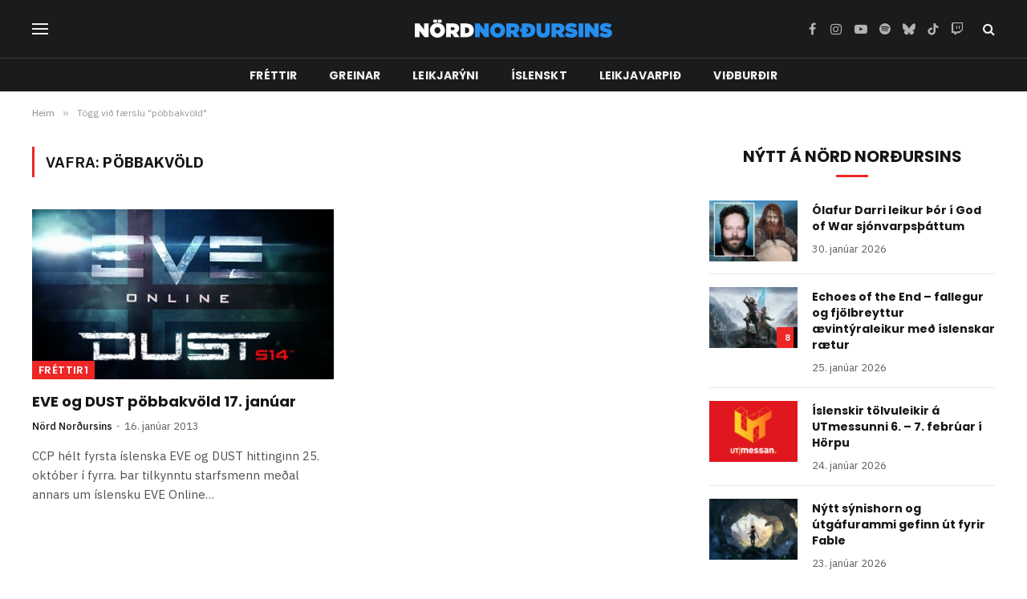

--- FILE ---
content_type: text/html; charset=UTF-8
request_url: https://nordnordursins.is/tag/pobbakvold/
body_size: 13947
content:
<!DOCTYPE html>
<html lang="is" prefix="og: http://ogp.me/ns# fb: http://ogp.me/ns/fb#" class="s-light site-s-light">

<head>

	<meta charset="UTF-8" />
	<meta name="viewport" content="width=device-width, initial-scale=1" />
	<title>pöbbakvöld &#8211; Nörd Norðursins</title><link rel="preload" as="font" href="https://nordnordursins.is/wp-content/themes/smart-mag/css/icons/fonts/ts-icons.woff2?v3.2" type="font/woff2" crossorigin="anonymous" />
<meta name='robots' content='max-image-preview:large' />
<link rel='dns-prefetch' href='//fonts.googleapis.com' />
<link rel="alternate" type="application/rss+xml" title="Nörd Norðursins &raquo; Straumur" href="https://nordnordursins.is/feed/" />
<link rel="alternate" type="application/rss+xml" title="Nörd Norðursins &raquo; Straumur athugasemda" href="https://nordnordursins.is/comments/feed/" />
<link rel="alternate" type="application/rss+xml" title="Nörd Norðursins &raquo; pöbbakvöld Straumur merkja" href="https://nordnordursins.is/tag/pobbakvold/feed/" />
<style id='wp-img-auto-sizes-contain-inline-css' type='text/css'>
img:is([sizes=auto i],[sizes^="auto," i]){contain-intrinsic-size:3000px 1500px}
/*# sourceURL=wp-img-auto-sizes-contain-inline-css */
</style>

<style id='wp-emoji-styles-inline-css' type='text/css'>

	img.wp-smiley, img.emoji {
		display: inline !important;
		border: none !important;
		box-shadow: none !important;
		height: 1em !important;
		width: 1em !important;
		margin: 0 0.07em !important;
		vertical-align: -0.1em !important;
		background: none !important;
		padding: 0 !important;
	}
/*# sourceURL=wp-emoji-styles-inline-css */
</style>
<link rel='stylesheet' id='wp-block-library-css' href='https://nordnordursins.is/wp-includes/css/dist/block-library/style.min.css?ver=6.9' type='text/css' media='all' />
<style id='classic-theme-styles-inline-css' type='text/css'>
/*! This file is auto-generated */
.wp-block-button__link{color:#fff;background-color:#32373c;border-radius:9999px;box-shadow:none;text-decoration:none;padding:calc(.667em + 2px) calc(1.333em + 2px);font-size:1.125em}.wp-block-file__button{background:#32373c;color:#fff;text-decoration:none}
/*# sourceURL=/wp-includes/css/classic-themes.min.css */
</style>
<style id='global-styles-inline-css' type='text/css'>
:root{--wp--preset--aspect-ratio--square: 1;--wp--preset--aspect-ratio--4-3: 4/3;--wp--preset--aspect-ratio--3-4: 3/4;--wp--preset--aspect-ratio--3-2: 3/2;--wp--preset--aspect-ratio--2-3: 2/3;--wp--preset--aspect-ratio--16-9: 16/9;--wp--preset--aspect-ratio--9-16: 9/16;--wp--preset--color--black: #000000;--wp--preset--color--cyan-bluish-gray: #abb8c3;--wp--preset--color--white: #ffffff;--wp--preset--color--pale-pink: #f78da7;--wp--preset--color--vivid-red: #cf2e2e;--wp--preset--color--luminous-vivid-orange: #ff6900;--wp--preset--color--luminous-vivid-amber: #fcb900;--wp--preset--color--light-green-cyan: #7bdcb5;--wp--preset--color--vivid-green-cyan: #00d084;--wp--preset--color--pale-cyan-blue: #8ed1fc;--wp--preset--color--vivid-cyan-blue: #0693e3;--wp--preset--color--vivid-purple: #9b51e0;--wp--preset--gradient--vivid-cyan-blue-to-vivid-purple: linear-gradient(135deg,rgb(6,147,227) 0%,rgb(155,81,224) 100%);--wp--preset--gradient--light-green-cyan-to-vivid-green-cyan: linear-gradient(135deg,rgb(122,220,180) 0%,rgb(0,208,130) 100%);--wp--preset--gradient--luminous-vivid-amber-to-luminous-vivid-orange: linear-gradient(135deg,rgb(252,185,0) 0%,rgb(255,105,0) 100%);--wp--preset--gradient--luminous-vivid-orange-to-vivid-red: linear-gradient(135deg,rgb(255,105,0) 0%,rgb(207,46,46) 100%);--wp--preset--gradient--very-light-gray-to-cyan-bluish-gray: linear-gradient(135deg,rgb(238,238,238) 0%,rgb(169,184,195) 100%);--wp--preset--gradient--cool-to-warm-spectrum: linear-gradient(135deg,rgb(74,234,220) 0%,rgb(151,120,209) 20%,rgb(207,42,186) 40%,rgb(238,44,130) 60%,rgb(251,105,98) 80%,rgb(254,248,76) 100%);--wp--preset--gradient--blush-light-purple: linear-gradient(135deg,rgb(255,206,236) 0%,rgb(152,150,240) 100%);--wp--preset--gradient--blush-bordeaux: linear-gradient(135deg,rgb(254,205,165) 0%,rgb(254,45,45) 50%,rgb(107,0,62) 100%);--wp--preset--gradient--luminous-dusk: linear-gradient(135deg,rgb(255,203,112) 0%,rgb(199,81,192) 50%,rgb(65,88,208) 100%);--wp--preset--gradient--pale-ocean: linear-gradient(135deg,rgb(255,245,203) 0%,rgb(182,227,212) 50%,rgb(51,167,181) 100%);--wp--preset--gradient--electric-grass: linear-gradient(135deg,rgb(202,248,128) 0%,rgb(113,206,126) 100%);--wp--preset--gradient--midnight: linear-gradient(135deg,rgb(2,3,129) 0%,rgb(40,116,252) 100%);--wp--preset--font-size--small: 13px;--wp--preset--font-size--medium: 20px;--wp--preset--font-size--large: 36px;--wp--preset--font-size--x-large: 42px;--wp--preset--spacing--20: 0.44rem;--wp--preset--spacing--30: 0.67rem;--wp--preset--spacing--40: 1rem;--wp--preset--spacing--50: 1.5rem;--wp--preset--spacing--60: 2.25rem;--wp--preset--spacing--70: 3.38rem;--wp--preset--spacing--80: 5.06rem;--wp--preset--shadow--natural: 6px 6px 9px rgba(0, 0, 0, 0.2);--wp--preset--shadow--deep: 12px 12px 50px rgba(0, 0, 0, 0.4);--wp--preset--shadow--sharp: 6px 6px 0px rgba(0, 0, 0, 0.2);--wp--preset--shadow--outlined: 6px 6px 0px -3px rgb(255, 255, 255), 6px 6px rgb(0, 0, 0);--wp--preset--shadow--crisp: 6px 6px 0px rgb(0, 0, 0);}:where(.is-layout-flex){gap: 0.5em;}:where(.is-layout-grid){gap: 0.5em;}body .is-layout-flex{display: flex;}.is-layout-flex{flex-wrap: wrap;align-items: center;}.is-layout-flex > :is(*, div){margin: 0;}body .is-layout-grid{display: grid;}.is-layout-grid > :is(*, div){margin: 0;}:where(.wp-block-columns.is-layout-flex){gap: 2em;}:where(.wp-block-columns.is-layout-grid){gap: 2em;}:where(.wp-block-post-template.is-layout-flex){gap: 1.25em;}:where(.wp-block-post-template.is-layout-grid){gap: 1.25em;}.has-black-color{color: var(--wp--preset--color--black) !important;}.has-cyan-bluish-gray-color{color: var(--wp--preset--color--cyan-bluish-gray) !important;}.has-white-color{color: var(--wp--preset--color--white) !important;}.has-pale-pink-color{color: var(--wp--preset--color--pale-pink) !important;}.has-vivid-red-color{color: var(--wp--preset--color--vivid-red) !important;}.has-luminous-vivid-orange-color{color: var(--wp--preset--color--luminous-vivid-orange) !important;}.has-luminous-vivid-amber-color{color: var(--wp--preset--color--luminous-vivid-amber) !important;}.has-light-green-cyan-color{color: var(--wp--preset--color--light-green-cyan) !important;}.has-vivid-green-cyan-color{color: var(--wp--preset--color--vivid-green-cyan) !important;}.has-pale-cyan-blue-color{color: var(--wp--preset--color--pale-cyan-blue) !important;}.has-vivid-cyan-blue-color{color: var(--wp--preset--color--vivid-cyan-blue) !important;}.has-vivid-purple-color{color: var(--wp--preset--color--vivid-purple) !important;}.has-black-background-color{background-color: var(--wp--preset--color--black) !important;}.has-cyan-bluish-gray-background-color{background-color: var(--wp--preset--color--cyan-bluish-gray) !important;}.has-white-background-color{background-color: var(--wp--preset--color--white) !important;}.has-pale-pink-background-color{background-color: var(--wp--preset--color--pale-pink) !important;}.has-vivid-red-background-color{background-color: var(--wp--preset--color--vivid-red) !important;}.has-luminous-vivid-orange-background-color{background-color: var(--wp--preset--color--luminous-vivid-orange) !important;}.has-luminous-vivid-amber-background-color{background-color: var(--wp--preset--color--luminous-vivid-amber) !important;}.has-light-green-cyan-background-color{background-color: var(--wp--preset--color--light-green-cyan) !important;}.has-vivid-green-cyan-background-color{background-color: var(--wp--preset--color--vivid-green-cyan) !important;}.has-pale-cyan-blue-background-color{background-color: var(--wp--preset--color--pale-cyan-blue) !important;}.has-vivid-cyan-blue-background-color{background-color: var(--wp--preset--color--vivid-cyan-blue) !important;}.has-vivid-purple-background-color{background-color: var(--wp--preset--color--vivid-purple) !important;}.has-black-border-color{border-color: var(--wp--preset--color--black) !important;}.has-cyan-bluish-gray-border-color{border-color: var(--wp--preset--color--cyan-bluish-gray) !important;}.has-white-border-color{border-color: var(--wp--preset--color--white) !important;}.has-pale-pink-border-color{border-color: var(--wp--preset--color--pale-pink) !important;}.has-vivid-red-border-color{border-color: var(--wp--preset--color--vivid-red) !important;}.has-luminous-vivid-orange-border-color{border-color: var(--wp--preset--color--luminous-vivid-orange) !important;}.has-luminous-vivid-amber-border-color{border-color: var(--wp--preset--color--luminous-vivid-amber) !important;}.has-light-green-cyan-border-color{border-color: var(--wp--preset--color--light-green-cyan) !important;}.has-vivid-green-cyan-border-color{border-color: var(--wp--preset--color--vivid-green-cyan) !important;}.has-pale-cyan-blue-border-color{border-color: var(--wp--preset--color--pale-cyan-blue) !important;}.has-vivid-cyan-blue-border-color{border-color: var(--wp--preset--color--vivid-cyan-blue) !important;}.has-vivid-purple-border-color{border-color: var(--wp--preset--color--vivid-purple) !important;}.has-vivid-cyan-blue-to-vivid-purple-gradient-background{background: var(--wp--preset--gradient--vivid-cyan-blue-to-vivid-purple) !important;}.has-light-green-cyan-to-vivid-green-cyan-gradient-background{background: var(--wp--preset--gradient--light-green-cyan-to-vivid-green-cyan) !important;}.has-luminous-vivid-amber-to-luminous-vivid-orange-gradient-background{background: var(--wp--preset--gradient--luminous-vivid-amber-to-luminous-vivid-orange) !important;}.has-luminous-vivid-orange-to-vivid-red-gradient-background{background: var(--wp--preset--gradient--luminous-vivid-orange-to-vivid-red) !important;}.has-very-light-gray-to-cyan-bluish-gray-gradient-background{background: var(--wp--preset--gradient--very-light-gray-to-cyan-bluish-gray) !important;}.has-cool-to-warm-spectrum-gradient-background{background: var(--wp--preset--gradient--cool-to-warm-spectrum) !important;}.has-blush-light-purple-gradient-background{background: var(--wp--preset--gradient--blush-light-purple) !important;}.has-blush-bordeaux-gradient-background{background: var(--wp--preset--gradient--blush-bordeaux) !important;}.has-luminous-dusk-gradient-background{background: var(--wp--preset--gradient--luminous-dusk) !important;}.has-pale-ocean-gradient-background{background: var(--wp--preset--gradient--pale-ocean) !important;}.has-electric-grass-gradient-background{background: var(--wp--preset--gradient--electric-grass) !important;}.has-midnight-gradient-background{background: var(--wp--preset--gradient--midnight) !important;}.has-small-font-size{font-size: var(--wp--preset--font-size--small) !important;}.has-medium-font-size{font-size: var(--wp--preset--font-size--medium) !important;}.has-large-font-size{font-size: var(--wp--preset--font-size--large) !important;}.has-x-large-font-size{font-size: var(--wp--preset--font-size--x-large) !important;}
:where(.wp-block-post-template.is-layout-flex){gap: 1.25em;}:where(.wp-block-post-template.is-layout-grid){gap: 1.25em;}
:where(.wp-block-term-template.is-layout-flex){gap: 1.25em;}:where(.wp-block-term-template.is-layout-grid){gap: 1.25em;}
:where(.wp-block-columns.is-layout-flex){gap: 2em;}:where(.wp-block-columns.is-layout-grid){gap: 2em;}
:root :where(.wp-block-pullquote){font-size: 1.5em;line-height: 1.6;}
/*# sourceURL=global-styles-inline-css */
</style>
<link rel='stylesheet' id='wp-polls-css' href='https://nordnordursins.is/wp-content/plugins/wp-polls/polls-css.css?ver=2.77.3' type='text/css' media='all' />
<style id='wp-polls-inline-css' type='text/css'>
.wp-polls .pollbar {
	margin: 1px;
	font-size: 8px;
	line-height: 10px;
	height: 10px;
	background-image: url('https://nordnordursins.is/wp-content/plugins/wp-polls/images/default_gradient/pollbg.gif');
	border: 1px solid #c8c8c8;
}

/*# sourceURL=wp-polls-inline-css */
</style>
<link rel='stylesheet' id='smartmag-core-css' href='https://nordnordursins.is/wp-content/themes/smart-mag/style.css?ver=10.3.2' type='text/css' media='all' />
<style id='smartmag-core-inline-css' type='text/css'>
:root { --c-main: #ef2626;
--c-main-rgb: 239,38,38;
--text-font: "IBM Plex Sans", system-ui, -apple-system, "Segoe UI", Arial, sans-serif;
--body-font: "IBM Plex Sans", system-ui, -apple-system, "Segoe UI", Arial, sans-serif;
--title-font: "Poppins", system-ui, -apple-system, "Segoe UI", Arial, sans-serif;
--h-font: "Poppins", system-ui, -apple-system, "Segoe UI", Arial, sans-serif;
--text-h-font: var(--h-font);
--title-size-s: 16px;
--title-size-n: 17px;
--title-size-m: 18px;
--title-fw-semi: 700;
--c-post-meta: #5e5e5e; }
.smart-head-main .smart-head-mid { --head-h: 72px; }
.s-dark .smart-head-main .smart-head-mid,
.smart-head-main .s-dark.smart-head-mid { background-color: #1a1b1d; }
.smart-head-main .smart-head-mid { border-top-width: 0px; }
.smart-head-main .smart-head-bot { --head-h: 42px; background-color: #1a1b1d; border-top-width: 1px; }
.s-dark .smart-head-main .smart-head-bot,
.smart-head-main .s-dark.smart-head-bot { border-top-color: #383838; }
.smart-head-main .smart-head-bot { border-bottom-width: 0px; }
.s-dark .smart-head-main .smart-head-bot,
.smart-head-main .s-dark.smart-head-bot { border-bottom-color: #383838; }
.navigation { font-family: "Poppins", system-ui, -apple-system, "Segoe UI", Arial, sans-serif; }
.navigation-main .menu > li > a { font-size: 14px; font-weight: bold; text-transform: uppercase; letter-spacing: .01em; }
.navigation-main .menu > li li a { font-size: 13px; }
.navigation-main { --nav-items-space: 20px; }
.nav-hov-b .menu > li > a:before { border-width: 3px; }
.s-dark .navigation { --c-nav-blip: #bababa; --c-nav-hov-bg: rgba(239,239,239,0); }
.mobile-menu { font-family: "Poppins", system-ui, -apple-system, "Segoe UI", Arial, sans-serif; font-weight: 600; }
.s-dark .smart-head-main .spc-social,
.smart-head-main .s-dark .spc-social { --c-spc-social: #b2b2b2; }
.smart-head-main .spc-social { --spc-social-fs: 16px; --spc-social-space: 5px; }
.smart-head-main .hamburger-icon { --line-weight: 2px; }
.smart-head-main .offcanvas-toggle { --item-mr: 25px; }
.smart-head .ts-button1 { font-weight: bold; line-height: .8; letter-spacing: 0.08em; }
.upper-footer .block-head { --space-below: 35px; --line-weight: 3px; --c-border: #0a0a0a; }
.post-meta .meta-item, .post-meta .text-in { font-size: 13px; }
.post-meta .post-cat > a { font-family: "Poppins", system-ui, -apple-system, "Segoe UI", Arial, sans-serif; font-weight: 600; }
.s-light .block-wrap.s-dark { --c-post-meta: var(--c-contrast-450); }
.s-dark, .s-light .block-wrap.s-dark { --c-post-meta: #e0e0e0; }
.post-meta { --p-meta-sep: "-"; --p-meta-sep-pad: 5px; }
.post-meta .meta-item:before { transform: scale(0.85); }
.cat-labels .category { font-family: "Poppins", system-ui, -apple-system, "Segoe UI", Arial, sans-serif; font-size: 13px; font-weight: 600; font-style: normal; text-transform: uppercase; line-height: 1.8; }
.block-head .heading { font-family: "Poppins", system-ui, -apple-system, "Segoe UI", Arial, sans-serif; }
.block-head-c .heading { font-size: 20px; }
.block-head-c { --line-weight: 3px; }
.block-head-c2 { --line-weight: 3px; }
.block-head-e1 .heading { font-size: 20px; }
.site-s-light .entry-content { color: #212121; }
.s-dark .entry-content { color: #efefef; }
.post-share-float .service { margin-bottom: 6px; font-size: 16px; }
.s-head-large .post-title { font-size: 39px; }
@media (min-width: 941px) and (max-width: 1200px) { .navigation-main .menu > li > a { font-size: calc(10px + (14px - 10px) * .7); } }
@media (max-width: 767px) { .s-head-large .post-title { font-size: 32px; } }


/*# sourceURL=smartmag-core-inline-css */
</style>
<link rel='stylesheet' id='smartmag-magnific-popup-css' href='https://nordnordursins.is/wp-content/themes/smart-mag/css/lightbox.css?ver=10.3.2' type='text/css' media='all' />
<link rel='stylesheet' id='smartmag-icons-css' href='https://nordnordursins.is/wp-content/themes/smart-mag/css/icons/icons.css?ver=10.3.2' type='text/css' media='all' />
<link rel='stylesheet' id='smartmag-gfonts-custom-css' href='https://fonts.googleapis.com/css?family=IBM+Plex+Sans%3A400%2C500%2C600%2C700%7CPoppins%3A400%2C500%2C600%2C700&#038;display=swap' type='text/css' media='all' />
<script type="text/javascript" id="smartmag-lazy-inline-js-after">
/* <![CDATA[ */
/**
 * @copyright ThemeSphere
 * @preserve
 */
var BunyadLazy={};BunyadLazy.load=function(){function a(e,n){var t={};e.dataset.bgset&&e.dataset.sizes?(t.sizes=e.dataset.sizes,t.srcset=e.dataset.bgset):t.src=e.dataset.bgsrc,function(t){var a=t.dataset.ratio;if(0<a){const e=t.parentElement;if(e.classList.contains("media-ratio")){const n=e.style;n.getPropertyValue("--a-ratio")||(n.paddingBottom=100/a+"%")}}}(e);var a,o=document.createElement("img");for(a in o.onload=function(){var t="url('"+(o.currentSrc||o.src)+"')",a=e.style;a.backgroundImage!==t&&requestAnimationFrame(()=>{a.backgroundImage=t,n&&n()}),o.onload=null,o.onerror=null,o=null},o.onerror=o.onload,t)o.setAttribute(a,t[a]);o&&o.complete&&0<o.naturalWidth&&o.onload&&o.onload()}function e(t){t.dataset.loaded||a(t,()=>{document.dispatchEvent(new Event("lazyloaded")),t.dataset.loaded=1})}function n(t){"complete"===document.readyState?t():window.addEventListener("load",t)}return{initEarly:function(){var t,a=()=>{document.querySelectorAll(".img.bg-cover:not(.lazyload)").forEach(e)};"complete"!==document.readyState?(t=setInterval(a,150),n(()=>{a(),clearInterval(t)})):a()},callOnLoad:n,initBgImages:function(t){t&&n(()=>{document.querySelectorAll(".img.bg-cover").forEach(e)})},bgLoad:a}}(),BunyadLazy.load.initEarly();
//# sourceURL=smartmag-lazy-inline-js-after
/* ]]> */
</script>
<script type="text/javascript" src="https://nordnordursins.is/wp-includes/js/jquery/jquery.min.js?ver=3.7.1" id="jquery-core-js"></script>
<script type="text/javascript" src="https://nordnordursins.is/wp-includes/js/jquery/jquery-migrate.min.js?ver=3.4.1" id="jquery-migrate-js"></script>
<link rel="https://api.w.org/" href="https://nordnordursins.is/wp-json/" /><link rel="alternate" title="JSON" type="application/json" href="https://nordnordursins.is/wp-json/wp/v2/tags/2077" /><link rel="EditURI" type="application/rsd+xml" title="RSD" href="https://nordnordursins.is/xmlrpc.php?rsd" />
<meta name="generator" content="WordPress 6.9" />

		<script>
		var BunyadSchemeKey = 'bunyad-scheme';
		(() => {
			const d = document.documentElement;
			const c = d.classList;
			var scheme = localStorage.getItem(BunyadSchemeKey);
			
			if (scheme) {
				d.dataset.origClass = c;
				scheme === 'dark' ? c.remove('s-light', 'site-s-light') : c.remove('s-dark', 'site-s-dark');
				c.add('site-s-' + scheme, 's-' + scheme);
			}
		})();
		</script>
		<meta name="generator" content="Elementor 3.34.2; features: e_font_icon_svg, additional_custom_breakpoints; settings: css_print_method-external, google_font-enabled, font_display-swap">
			<style>
				.e-con.e-parent:nth-of-type(n+4):not(.e-lazyloaded):not(.e-no-lazyload),
				.e-con.e-parent:nth-of-type(n+4):not(.e-lazyloaded):not(.e-no-lazyload) * {
					background-image: none !important;
				}
				@media screen and (max-height: 1024px) {
					.e-con.e-parent:nth-of-type(n+3):not(.e-lazyloaded):not(.e-no-lazyload),
					.e-con.e-parent:nth-of-type(n+3):not(.e-lazyloaded):not(.e-no-lazyload) * {
						background-image: none !important;
					}
				}
				@media screen and (max-height: 640px) {
					.e-con.e-parent:nth-of-type(n+2):not(.e-lazyloaded):not(.e-no-lazyload),
					.e-con.e-parent:nth-of-type(n+2):not(.e-lazyloaded):not(.e-no-lazyload) * {
						background-image: none !important;
					}
				}
			</style>
			<link rel="icon" href="https://nordnordursins.is/wp-content/uploads//2016/03/NordNordursins_logo_blue_favicon_medium.ico" sizes="32x32" />
<link rel="icon" href="https://nordnordursins.is/wp-content/uploads//2016/03/NordNordursins_logo_blue_favicon_medium.ico" sizes="192x192" />
<link rel="apple-touch-icon" href="https://nordnordursins.is/wp-content/uploads//2016/03/NordNordursins_logo_blue_favicon_medium.ico" />
<meta name="msapplication-TileImage" content="https://nordnordursins.is/wp-content/uploads//2016/03/NordNordursins_logo_blue_favicon_medium.ico" />

    <!-- START - Open Graph and Twitter Card Tags 3.3.8 -->
     <!-- Facebook Open Graph -->
      <meta property="og:locale" content="is_IS"/>
      <meta property="og:site_name" content="Nörd Norðursins"/>
      <meta property="og:title" content="pöbbakvöld"/>
      <meta property="og:url" content="https://nordnordursins.is/tag/pobbakvold/"/>
      <meta property="og:type" content="article"/>
      <meta property="og:description" content="pöbbakvöld"/>
     <!-- Google+ / Schema.org -->
     <!-- Twitter Cards -->
      <meta name="twitter:title" content="pöbbakvöld"/>
      <meta name="twitter:url" content="https://nordnordursins.is/tag/pobbakvold/"/>
      <meta name="twitter:description" content="pöbbakvöld"/>
      <meta name="twitter:card" content="summary_large_image"/>
     <!-- SEO -->
     <!-- Misc. tags -->
     <!-- is_tag -->
    <!-- END - Open Graph and Twitter Card Tags 3.3.8 -->
        
    

</head>

<body data-rsssl=1 class="archive tag tag-pobbakvold tag-2077 wp-custom-logo wp-theme-smart-mag right-sidebar has-lb has-lb-sm ts-img-hov-fade layout-normal elementor-default elementor-kit-36555">



<div class="main-wrap">

	
<div class="off-canvas-backdrop"></div>
<div class="mobile-menu-container off-canvas s-dark" id="off-canvas">

	<div class="off-canvas-head">
		<a href="#" class="close">
			<span class="visuallyhidden">Loka valmynd</span>
			<i class="tsi tsi-times"></i>
		</a>

		<div class="ts-logo">
					</div>
	</div>

	<div class="off-canvas-content">

					<ul class="mobile-menu"></ul>
		
		
		
		<div class="spc-social-block spc-social spc-social-b smart-head-social">
		
			
				<a href="https://www.facebook.com/NordNordursins/" class="link service s-facebook" target="_blank" rel="nofollow noopener">
					<i class="icon tsi tsi-facebook"></i>					<span class="visuallyhidden">Facebook</span>
				</a>
									
			
				<a href="https://www.instagram.com/nordnordursins/" class="link service s-instagram" target="_blank" rel="nofollow noopener">
					<i class="icon tsi tsi-instagram"></i>					<span class="visuallyhidden">Instagram</span>
				</a>
									
			
				<a href="https://www.youtube.com/nordnordursins" class="link service s-youtube" target="_blank" rel="nofollow noopener">
					<i class="icon tsi tsi-youtube-play"></i>					<span class="visuallyhidden">YouTube</span>
				</a>
									
			
				<a href="https://open.spotify.com/show/21Uu3QGZwrJXHeM1Vg4HOX?si=a9b0210df3fa4c36" class="link service s-spotify" target="_blank" rel="nofollow noopener">
					<i class="icon tsi tsi-spotify"></i>					<span class="visuallyhidden">Spotify</span>
				</a>
									
			
				<a href="https://www.tiktok.com/@nordnordursins" class="link service s-tiktok" target="_blank" rel="nofollow noopener">
					<i class="icon tsi tsi-tiktok"></i>					<span class="visuallyhidden">TikTok</span>
				</a>
									
			
				<a href="https://m.twitch.tv/nordnordursins/" class="link service s-twitch" target="_blank" rel="nofollow noopener">
					<i class="icon tsi tsi-twitch"></i>					<span class="visuallyhidden">Twitch</span>
				</a>
									
			
		</div>

		
	</div>

</div>
<div class="smart-head smart-head-a smart-head-main" id="smart-head" data-sticky="auto" data-sticky-type="smart" data-sticky-full>
	
	<div class="smart-head-row smart-head-mid smart-head-row-3 s-dark smart-head-row-full">

		<div class="inner wrap">

							
				<div class="items items-left ">
				
<button class="offcanvas-toggle has-icon" type="button" aria-label="Valmynd">
	<span class="hamburger-icon hamburger-icon-b">
		<span class="inner"></span>
	</span>
</button>				</div>

							
				<div class="items items-center ">
					<a href="https://nordnordursins.is/" title="Nörd Norðursins" rel="home" class="logo-link ts-logo logo-is-image">
		<span>
			
				
					<img src="https://nordnordursins.is/wp-content/uploads//2016/03/NordNordursins_logo_blue_SMALL.png" class="logo-image" alt="Nörd Norðursins" width="250" height="26"/>
									 
					</span>
	</a>				</div>

							
				<div class="items items-right ">
				
		<div class="spc-social-block spc-social spc-social-a smart-head-social">
		
			
				<a href="https://www.facebook.com/NordNordursins/" class="link service s-facebook" target="_blank" rel="nofollow noopener">
					<i class="icon tsi tsi-facebook"></i>					<span class="visuallyhidden">Facebook</span>
				</a>
									
			
				<a href="https://www.instagram.com/nordnordursins/" class="link service s-instagram" target="_blank" rel="nofollow noopener">
					<i class="icon tsi tsi-instagram"></i>					<span class="visuallyhidden">Instagram</span>
				</a>
									
			
				<a href="https://www.youtube.com/nordnordursins" class="link service s-youtube" target="_blank" rel="nofollow noopener">
					<i class="icon tsi tsi-youtube-play"></i>					<span class="visuallyhidden">YouTube</span>
				</a>
									
			
				<a href="https://open.spotify.com/show/21Uu3QGZwrJXHeM1Vg4HOX?si=a9b0210df3fa4c36" class="link service s-spotify" target="_blank" rel="nofollow noopener">
					<i class="icon tsi tsi-spotify"></i>					<span class="visuallyhidden">Spotify</span>
				</a>
									
			
				<a href="http://nordnordursins.bsky.social" class="link service s-bluesky" target="_blank" rel="nofollow noopener">
					<i class="icon tsi tsi-bluesky"></i>					<span class="visuallyhidden">Bluesky</span>
				</a>
									
			
				<a href="https://www.tiktok.com/@nordnordursins" class="link service s-tiktok" target="_blank" rel="nofollow noopener">
					<i class="icon tsi tsi-tiktok"></i>					<span class="visuallyhidden">TikTok</span>
				</a>
									
			
				<a href="https://m.twitch.tv/nordnordursins/" class="link service s-twitch" target="_blank" rel="nofollow noopener">
					<i class="icon tsi tsi-twitch"></i>					<span class="visuallyhidden">Twitch</span>
				</a>
									
			
		</div>

		

	<a href="#" class="search-icon has-icon-only is-icon" title="Leita">
		<i class="tsi tsi-search"></i>
	</a>

				</div>

						
		</div>
	</div>

	
	<div class="smart-head-row smart-head-bot smart-head-row-3 s-dark has-center-nav smart-head-row-full">

		<div class="inner wrap">

							
				<div class="items items-left empty">
								</div>

							
				<div class="items items-center ">
					<div class="nav-wrap">
		<nav class="navigation navigation-main nav-hov-b">
			<ul id="menu-nn-menu-4-simplified" class="menu"><li id="menu-item-36598" class="menu-item menu-item-type-taxonomy menu-item-object-category menu-cat-2290 menu-item-36598"><a href="https://nordnordursins.is/tolvuleikir/frettir-tolvuleikir/">Fréttir</a></li>
<li id="menu-item-36599" class="menu-item menu-item-type-taxonomy menu-item-object-category menu-cat-2283 menu-item-36599"><a href="https://nordnordursins.is/tolvuleikir/greinar-leikir/">Greinar</a></li>
<li id="menu-item-36600" class="menu-item menu-item-type-taxonomy menu-item-object-category menu-cat-2280 menu-item-36600"><a href="https://nordnordursins.is/tolvuleikir/leikjaryni-tolvuleikir/">Leikjarýni</a></li>
<li id="menu-item-36601" class="menu-item menu-item-type-taxonomy menu-item-object-category menu-cat-17 menu-item-36601"><a href="https://nordnordursins.is/islenskt/">Íslenskt</a></li>
<li id="menu-item-36602" class="menu-item menu-item-type-taxonomy menu-item-object-category menu-cat-3614 menu-item-36602"><a href="https://nordnordursins.is/tolvuleikir/leikjavarpid/">Leikjavarpið</a></li>
<li id="menu-item-36603" class="menu-item menu-item-type-taxonomy menu-item-object-category menu-cat-21 menu-item-36603"><a href="https://nordnordursins.is/menning/vidburdir/">Viðburðir</a></li>
</ul>		</nav>
	</div>
				</div>

							
				<div class="items items-right empty">
								</div>

						
		</div>
	</div>

	</div>
<div class="smart-head smart-head-a smart-head-mobile" id="smart-head-mobile" data-sticky="mid" data-sticky-type="smart" data-sticky-full>
	
	<div class="smart-head-row smart-head-mid smart-head-row-3 s-dark smart-head-row-full">

		<div class="inner wrap">

							
				<div class="items items-left ">
				
<button class="offcanvas-toggle has-icon" type="button" aria-label="Valmynd">
	<span class="hamburger-icon hamburger-icon-a">
		<span class="inner"></span>
	</span>
</button>				</div>

							
				<div class="items items-center ">
					<a href="https://nordnordursins.is/" title="Nörd Norðursins" rel="home" class="logo-link ts-logo logo-is-image">
		<span>
			
				
					<img src="https://nordnordursins.is/wp-content/uploads//2016/03/NordNordursins_logo_blue_SMALL.png" class="logo-image" alt="Nörd Norðursins" width="250" height="26"/>
									 
					</span>
	</a>				</div>

							
				<div class="items items-right ">
				

	<a href="#" class="search-icon has-icon-only is-icon" title="Leita">
		<i class="tsi tsi-search"></i>
	</a>

				</div>

						
		</div>
	</div>

	</div>
<nav class="breadcrumbs is-full-width breadcrumbs-a" id="breadcrumb"><div class="inner ts-contain "><span><a href="https://nordnordursins.is/"><span>Heim</span></a></span><span class="delim">&raquo;</span><span class="current">Tögg við færslu &quot;pöbbakvöld&quot;</span></div></nav>
<div class="main ts-contain cf right-sidebar">
			<div class="ts-row">
			<div class="col-8 main-content">

							<h1 class="archive-heading">
					Vafra: <span>pöbbakvöld</span>				</h1>
						
					
							
					<section class="block-wrap block-grid mb-none" data-id="1">

				
			<div class="block-content">
					
	<div class="loop loop-grid loop-grid-base grid grid-2 md:grid-2 xs:grid-1">

					
<article class="l-post grid-post grid-base-post">

	
			<div class="media">

		
			<a href="https://nordnordursins.is/2013/01/eve-og-dust-pobbakvold-17-januar/" class="image-link media-ratio ratio-16-9" title="EVE og DUST pöbbakvöld 17. janúar"><span data-bgsrc="https://nordnordursins.is/wp-content/uploads//2012/10/EVE_DUST_hittingur.jpg" class="img bg-cover wp-post-image attachment-bunyad-grid size-bunyad-grid no-lazy skip-lazy" data-bgset="https://nordnordursins.is/wp-content/uploads/2012/10/EVE_DUST_hittingur.jpg 467w, https://nordnordursins.is/wp-content/uploads/2012/10/EVE_DUST_hittingur-300x179.jpg 300w" data-sizes="(max-width: 377px) 100vw, 377px"></span></a>			
			
			
							
				<span class="cat-labels cat-labels-overlay c-overlay p-bot-left">
				<a href="https://nordnordursins.is/frettir1/" class="category term-color-1" rel="category" tabindex="-1">Fréttir1</a>
			</span>
						
			
		
		</div>
	

	
		<div class="content">

			<div class="post-meta post-meta-a has-below"><h2 class="is-title post-title"><a href="https://nordnordursins.is/2013/01/eve-og-dust-pobbakvold-17-januar/">EVE og DUST pöbbakvöld 17. janúar</a></h2><div class="post-meta-items meta-below"><span class="meta-item post-author"><a href="https://nordnordursins.is/author/nordnordursins/" title="Færslur eftir þennan höfund: Nörd Norðursins" rel="author">Nörd Norðursins</a></span><span class="meta-item date"><span class="date-link"><time class="post-date" datetime="2013-01-16T18:18:04+00:00">16. janúar 2013</time></span></span></div></div>			
						
				<div class="excerpt">
					<p>CCP hélt fyrsta íslenska EVE og DUST hittinginn 25. október í fyrra. Þar tilkynntu starfsmenn meðal annars um íslensku EVE Online&hellip;</p>
				</div>
			
			
			
		</div>

	
</article>		
	</div>

	

	<nav class="main-pagination pagination-numbers" data-type="numbers">
			</nav>


	
			</div>

		</section>
		
			</div>
			
					
	
	<aside class="col-4 main-sidebar has-sep" data-sticky="1">
	
			<div class="inner theiaStickySidebar">
		
			
		<div id="smartmag-block-posts-small-2" class="widget ts-block-widget smartmag-widget-posts-small">		
		<div class="block">
					<section class="block-wrap block-posts-small block-sc mb-none" data-id="2">

			<div class="widget-title block-head block-head-ac block-head block-head-ac block-head-c block-head-c2 is-center has-style"><h5 class="heading">Nýtt á Nörd Norðursins</h5></div>	
			<div class="block-content">
				
	<div class="loop loop-small loop-small-a loop-sep loop-small-sep grid grid-1 md:grid-1 sm:grid-1 xs:grid-1">

					
<article class="l-post small-post small-a-post m-pos-left">

	
			<div class="media">

		
			<a href="https://nordnordursins.is/2026/01/olafur-darri-leikur-thor-i-god-of-war-sjonvarpsthattum/" class="image-link media-ratio ar-bunyad-thumb" title="Ólafur Darri leikur Þór í God of War sjónvarpsþáttum"><span data-bgsrc="https://nordnordursins.is/wp-content/uploads//2026/01/olafur-darri-thor-gow-2026-300x194.jpg" class="img bg-cover wp-post-image attachment-medium size-medium lazyload" data-bgset="https://nordnordursins.is/wp-content/uploads/2026/01/olafur-darri-thor-gow-2026-300x194.jpg 300w, https://nordnordursins.is/wp-content/uploads/2026/01/olafur-darri-thor-gow-2026-1024x661.jpg 1024w, https://nordnordursins.is/wp-content/uploads/2026/01/olafur-darri-thor-gow-2026-768x496.jpg 768w, https://nordnordursins.is/wp-content/uploads/2026/01/olafur-darri-thor-gow-2026-150x97.jpg 150w, https://nordnordursins.is/wp-content/uploads/2026/01/olafur-darri-thor-gow-2026-450x291.jpg 450w, https://nordnordursins.is/wp-content/uploads/2026/01/olafur-darri-thor-gow-2026.jpg 1200w" data-sizes="(max-width: 110px) 100vw, 110px"></span></a>			
			
			
			
		
		</div>
	

	
		<div class="content">

			<div class="post-meta post-meta-a post-meta-left has-below"><h4 class="is-title post-title"><a href="https://nordnordursins.is/2026/01/olafur-darri-leikur-thor-i-god-of-war-sjonvarpsthattum/">Ólafur Darri leikur Þór í God of War sjónvarpsþáttum</a></h4><div class="post-meta-items meta-below"><span class="meta-item date"><span class="date-link"><time class="post-date" datetime="2026-01-30T11:24:59+00:00">30. janúar 2026</time></span></span></div></div>			
			
			
		</div>

	
</article>	
					
<article class="l-post small-post small-a-post m-pos-left">

	
			<div class="media">

		
			<a href="https://nordnordursins.is/2026/01/echoes-of-the-end-fallegur-og-fjolbreyttur-aevintyraleikur-med-islenskar-raetur/" class="image-link media-ratio ar-bunyad-thumb" title="Echoes of the End &#8211; fallegur og fjölbreyttur ævintýraleikur með íslenskar rætur"><span data-bgsrc="https://nordnordursins.is/wp-content/uploads//2026/01/echoes-of-the-end-endurbaett-staerri3-300x169.png" class="img bg-cover wp-post-image attachment-medium size-medium lazyload" data-bgset="https://nordnordursins.is/wp-content/uploads/2026/01/echoes-of-the-end-endurbaett-staerri3-300x169.png 300w, https://nordnordursins.is/wp-content/uploads/2026/01/echoes-of-the-end-endurbaett-staerri3-1024x576.png 1024w, https://nordnordursins.is/wp-content/uploads/2026/01/echoes-of-the-end-endurbaett-staerri3-768x432.png 768w, https://nordnordursins.is/wp-content/uploads/2026/01/echoes-of-the-end-endurbaett-staerri3-150x84.png 150w, https://nordnordursins.is/wp-content/uploads/2026/01/echoes-of-the-end-endurbaett-staerri3-450x253.png 450w, https://nordnordursins.is/wp-content/uploads/2026/01/echoes-of-the-end-endurbaett-staerri3-1200x675.png 1200w, https://nordnordursins.is/wp-content/uploads/2026/01/echoes-of-the-end-endurbaett-staerri3.png 1400w" data-sizes="(max-width: 110px) 100vw, 110px"></span></a>			
			
			<div class="review review-number c-overlay">
						<span class="progress"></span><span>8</span>
					</div>
			
		
		</div>
	

	
		<div class="content">

			<div class="post-meta post-meta-a post-meta-left has-below"><h4 class="is-title post-title"><a href="https://nordnordursins.is/2026/01/echoes-of-the-end-fallegur-og-fjolbreyttur-aevintyraleikur-med-islenskar-raetur/">Echoes of the End &#8211; fallegur og fjölbreyttur ævintýraleikur með íslenskar rætur</a></h4><div class="post-meta-items meta-below"><span class="meta-item date"><span class="date-link"><time class="post-date" datetime="2026-01-25T18:11:32+00:00">25. janúar 2026</time></span></span></div></div>			
			
			
		</div>

	
</article>	
					
<article class="l-post small-post small-a-post m-pos-left">

	
			<div class="media">

		
			<a href="https://nordnordursins.is/2026/01/islenskir-tolvuleikir-a-utmessunni-6-7-februar-i-horpu/" class="image-link media-ratio ar-bunyad-thumb" title="Íslenskir tölvuleikir á UTmessunni 6. &#8211; 7. febrúar í Hörpu"><span data-bgsrc="https://nordnordursins.is/wp-content/uploads//2026/01/UTmessan2026-300x169.jpg" class="img bg-cover wp-post-image attachment-medium size-medium lazyload" data-bgset="https://nordnordursins.is/wp-content/uploads/2026/01/UTmessan2026-300x169.jpg 300w, https://nordnordursins.is/wp-content/uploads/2026/01/UTmessan2026-768x433.jpg 768w, https://nordnordursins.is/wp-content/uploads/2026/01/UTmessan2026-150x85.jpg 150w, https://nordnordursins.is/wp-content/uploads/2026/01/UTmessan2026-450x254.jpg 450w, https://nordnordursins.is/wp-content/uploads/2026/01/UTmessan2026.jpg 900w" data-sizes="(max-width: 110px) 100vw, 110px"></span></a>			
			
			
			
		
		</div>
	

	
		<div class="content">

			<div class="post-meta post-meta-a post-meta-left has-below"><h4 class="is-title post-title"><a href="https://nordnordursins.is/2026/01/islenskir-tolvuleikir-a-utmessunni-6-7-februar-i-horpu/">Íslenskir tölvuleikir á UTmessunni 6. &#8211; 7. febrúar í Hörpu</a></h4><div class="post-meta-items meta-below"><span class="meta-item date"><span class="date-link"><time class="post-date" datetime="2026-01-24T10:33:42+00:00">24. janúar 2026</time></span></span></div></div>			
			
			
		</div>

	
</article>	
					
<article class="l-post small-post small-a-post m-pos-left">

	
			<div class="media">

		
			<a href="https://nordnordursins.is/2026/01/nytt-synishorn-og-utgafurammi-gefinn-fyrir-fable/" class="image-link media-ratio ar-bunyad-thumb" title="Nýtt sýnishorn og útgáfurammi gefinn út fyrir Fable"><span data-bgsrc="https://nordnordursins.is/wp-content/uploads//2026/01/fable-2026-300x169.jpg" class="img bg-cover wp-post-image attachment-medium size-medium lazyload" data-bgset="https://nordnordursins.is/wp-content/uploads/2026/01/fable-2026-300x169.jpg 300w, https://nordnordursins.is/wp-content/uploads/2026/01/fable-2026-768x433.jpg 768w, https://nordnordursins.is/wp-content/uploads/2026/01/fable-2026-150x85.jpg 150w, https://nordnordursins.is/wp-content/uploads/2026/01/fable-2026-450x254.jpg 450w, https://nordnordursins.is/wp-content/uploads/2026/01/fable-2026.jpg 900w" data-sizes="(max-width: 110px) 100vw, 110px"></span></a>			
			
			
			
		
		</div>
	

	
		<div class="content">

			<div class="post-meta post-meta-a post-meta-left has-below"><h4 class="is-title post-title"><a href="https://nordnordursins.is/2026/01/nytt-synishorn-og-utgafurammi-gefinn-fyrir-fable/">Nýtt sýnishorn og útgáfurammi gefinn út fyrir Fable</a></h4><div class="post-meta-items meta-below"><span class="meta-item date"><span class="date-link"><time class="post-date" datetime="2026-01-23T15:03:11+00:00">23. janúar 2026</time></span></span></div></div>			
			
			
		</div>

	
</article>	
					
<article class="l-post small-post small-a-post m-pos-left">

	
			<div class="media">

		
			<a href="https://nordnordursins.is/2026/01/leikjavarpid-65-vaentanlegir-leikir-2026/" class="image-link media-ratio ar-bunyad-thumb" title="Leikjavarpið #65 – Væntanlegir leikir 2026"><span data-bgsrc="https://nordnordursins.is/wp-content/uploads//2026/01/LEIKJAVARPID665-300x194.png" class="img bg-cover wp-post-image attachment-medium size-medium lazyload" data-bgset="https://nordnordursins.is/wp-content/uploads/2026/01/LEIKJAVARPID665-300x194.png 300w, https://nordnordursins.is/wp-content/uploads/2026/01/LEIKJAVARPID665-1024x661.png 1024w, https://nordnordursins.is/wp-content/uploads/2026/01/LEIKJAVARPID665-768x496.png 768w, https://nordnordursins.is/wp-content/uploads/2026/01/LEIKJAVARPID665-150x97.png 150w, https://nordnordursins.is/wp-content/uploads/2026/01/LEIKJAVARPID665-450x291.png 450w, https://nordnordursins.is/wp-content/uploads/2026/01/LEIKJAVARPID665.png 1200w" data-sizes="(max-width: 110px) 100vw, 110px"></span></a>			
			
			
			
		
		</div>
	

	
		<div class="content">

			<div class="post-meta post-meta-a post-meta-left has-below"><h4 class="is-title post-title"><a href="https://nordnordursins.is/2026/01/leikjavarpid-65-vaentanlegir-leikir-2026/">Leikjavarpið #65 – Væntanlegir leikir 2026</a></h4><div class="post-meta-items meta-below"><span class="meta-item date"><span class="date-link"><time class="post-date" datetime="2026-01-20T10:02:06+00:00">20. janúar 2026</time></span></span></div></div>			
			
			
		</div>

	
</article>	
		
	</div>

					</div>

		</section>
				</div>

		</div><div id="media_image-2" class="widget widget_media_image"><a href="https://nordnordursins.is/2026/01/islenskir-tolvuleikir-a-utmessunni-6-7-februar-i-horpu/"><img fetchpriority="high" width="300" height="197" src="[data-uri]" class="image wp-image-37145  attachment-medium size-medium lazyload" alt="" style="max-width: 100%; height: auto;" decoding="async" sizes="(max-width: 300px) 100vw, 300px" data-srcset="https://nordnordursins.is/wp-content/uploads/2026/01/UTmessan2026-box-300x197.jpg 300w, https://nordnordursins.is/wp-content/uploads/2026/01/UTmessan2026-box-150x98.jpg 150w, https://nordnordursins.is/wp-content/uploads/2026/01/UTmessan2026-box.jpg 450w" data-src="https://nordnordursins.is/wp-content/uploads//2026/01/UTmessan2026-box-300x197.jpg" /></a></div>
		<div id="bunyad-latest-reviews-widget-2" class="widget latest-reviews">		
		<div class="block">
					<section class="block-wrap block-posts-small block-sc mb-none" data-id="3">

			<div class="widget-title block-head block-head-ac block-head block-head-ac block-head-c block-head-c2 is-center has-style"><h5 class="heading">Leikjarýni</h5></div>	
			<div class="block-content">
				
	<div class="loop loop-small loop-small- loop-sep loop-small-sep grid grid-1 md:grid-1 sm:grid-1 xs:grid-1">

					
<article class="l-post small-post m-pos-left">

	
			<div class="media">

		
			<a href="https://nordnordursins.is/2026/01/echoes-of-the-end-fallegur-og-fjolbreyttur-aevintyraleikur-med-islenskar-raetur/" class="image-link media-ratio ar-bunyad-thumb" title="Echoes of the End &#8211; fallegur og fjölbreyttur ævintýraleikur með íslenskar rætur"><span data-bgsrc="https://nordnordursins.is/wp-content/uploads//2026/01/echoes-of-the-end-endurbaett-staerri3-300x169.png" class="img bg-cover wp-post-image attachment-medium size-medium lazyload" data-bgset="https://nordnordursins.is/wp-content/uploads/2026/01/echoes-of-the-end-endurbaett-staerri3-300x169.png 300w, https://nordnordursins.is/wp-content/uploads/2026/01/echoes-of-the-end-endurbaett-staerri3-1024x576.png 1024w, https://nordnordursins.is/wp-content/uploads/2026/01/echoes-of-the-end-endurbaett-staerri3-768x432.png 768w, https://nordnordursins.is/wp-content/uploads/2026/01/echoes-of-the-end-endurbaett-staerri3-150x84.png 150w, https://nordnordursins.is/wp-content/uploads/2026/01/echoes-of-the-end-endurbaett-staerri3-450x253.png 450w, https://nordnordursins.is/wp-content/uploads/2026/01/echoes-of-the-end-endurbaett-staerri3-1200x675.png 1200w, https://nordnordursins.is/wp-content/uploads/2026/01/echoes-of-the-end-endurbaett-staerri3.png 1400w" data-sizes="(max-width: 110px) 100vw, 110px"></span></a>			
			
			<div class="review review-number c-overlay">
						<span class="progress"></span><span>8</span>
					</div>
			
		
		</div>
	

	
		<div class="content">

			<div class="post-meta post-meta-a post-meta-left has-below"><h4 class="is-title post-title"><a href="https://nordnordursins.is/2026/01/echoes-of-the-end-fallegur-og-fjolbreyttur-aevintyraleikur-med-islenskar-raetur/">Echoes of the End &#8211; fallegur og fjölbreyttur ævintýraleikur með íslenskar rætur</a></h4><div class="post-meta-items meta-below"><span class="meta-item date"><span class="date-link"><time class="post-date" datetime="2026-01-25T18:11:32+00:00">25. janúar 2026</time></span></span></div></div>			
			
			
		</div>

	
</article>	
					
<article class="l-post small-post m-pos-left">

	
			<div class="media">

		
			<a href="https://nordnordursins.is/2026/01/thegar-leikur-bidur-thig-um-ad-haetta-ad-reyna/" class="image-link media-ratio ar-bunyad-thumb" title="Þegar leikur biður þig um að hætta að reyna"><span data-bgsrc="https://nordnordursins.is/wp-content/uploads//2026/01/Screenshot-2026-01-11-at-12.49.05-300x172.png" class="img bg-cover wp-post-image attachment-medium size-medium lazyload" data-bgset="https://nordnordursins.is/wp-content/uploads/2026/01/Screenshot-2026-01-11-at-12.49.05-300x172.png 300w, https://nordnordursins.is/wp-content/uploads/2026/01/Screenshot-2026-01-11-at-12.49.05-1024x588.png 1024w, https://nordnordursins.is/wp-content/uploads/2026/01/Screenshot-2026-01-11-at-12.49.05-768x441.png 768w, https://nordnordursins.is/wp-content/uploads/2026/01/Screenshot-2026-01-11-at-12.49.05-1536x882.png 1536w, https://nordnordursins.is/wp-content/uploads/2026/01/Screenshot-2026-01-11-at-12.49.05-2048x1176.png 2048w, https://nordnordursins.is/wp-content/uploads/2026/01/Screenshot-2026-01-11-at-12.49.05-150x86.png 150w, https://nordnordursins.is/wp-content/uploads/2026/01/Screenshot-2026-01-11-at-12.49.05-450x258.png 450w, https://nordnordursins.is/wp-content/uploads/2026/01/Screenshot-2026-01-11-at-12.49.05-1200x689.png 1200w" data-sizes="(max-width: 110px) 100vw, 110px" role="img" aria-label="Wanderstop"></span></a>			
			
			<div class="review review-number c-overlay">
						<span class="progress"></span><span>8</span>
					</div>
			
		
		</div>
	

	
		<div class="content">

			<div class="post-meta post-meta-a post-meta-left has-below"><h4 class="is-title post-title"><a href="https://nordnordursins.is/2026/01/thegar-leikur-bidur-thig-um-ad-haetta-ad-reyna/">Þegar leikur biður þig um að hætta að reyna</a></h4><div class="post-meta-items meta-below"><span class="meta-item date"><span class="date-link"><time class="post-date" datetime="2026-01-14T13:51:00+00:00">14. janúar 2026</time></span></span></div></div>			
			
			
		</div>

	
</article>	
					
<article class="l-post small-post m-pos-left">

	
			<div class="media">

		
			<a href="https://nordnordursins.is/2026/01/ur-oskunni-i-eldinn/" class="image-link media-ratio ar-bunyad-thumb" title="Úr öskunni í eldinn"><span data-bgsrc="https://nordnordursins.is/wp-content/uploads//2026/01/Avatar_From_the_Ashes-300x169.jpg" class="img bg-cover wp-post-image attachment-medium size-medium lazyload" data-bgset="https://nordnordursins.is/wp-content/uploads/2026/01/Avatar_From_the_Ashes-300x169.jpg 300w, https://nordnordursins.is/wp-content/uploads/2026/01/Avatar_From_the_Ashes-1024x576.jpg 1024w, https://nordnordursins.is/wp-content/uploads/2026/01/Avatar_From_the_Ashes-768x432.jpg 768w, https://nordnordursins.is/wp-content/uploads/2026/01/Avatar_From_the_Ashes-1536x864.jpg 1536w, https://nordnordursins.is/wp-content/uploads/2026/01/Avatar_From_the_Ashes-2048x1152.jpg 2048w, https://nordnordursins.is/wp-content/uploads/2026/01/Avatar_From_the_Ashes-150x84.jpg 150w, https://nordnordursins.is/wp-content/uploads/2026/01/Avatar_From_the_Ashes-450x253.jpg 450w, https://nordnordursins.is/wp-content/uploads/2026/01/Avatar_From_the_Ashes-1200x675.jpg 1200w" data-sizes="(max-width: 110px) 100vw, 110px"></span></a>			
			
			<div class="review review-number c-overlay">
						<span class="progress"></span><span>7.5</span>
					</div>
			
		
		</div>
	

	
		<div class="content">

			<div class="post-meta post-meta-a post-meta-left has-below"><h4 class="is-title post-title"><a href="https://nordnordursins.is/2026/01/ur-oskunni-i-eldinn/">Úr öskunni í eldinn</a></h4><div class="post-meta-items meta-below"><span class="meta-item date"><span class="date-link"><time class="post-date" datetime="2026-01-02T19:24:40+00:00">2. janúar 2026</time></span></span></div></div>			
			
			
		</div>

	
</article>	
					
<article class="l-post small-post m-pos-left">

	
			<div class="media">

		
			<a href="https://nordnordursins.is/2025/12/lifdu-af-sem-musarungi-i-winter-burrow/" class="image-link media-ratio ar-bunyad-thumb" title="Lifðu af sem músarungi í Winter Burrow"><span data-bgsrc="https://nordnordursins.is/wp-content/uploads//2025/12/WinterBurrow-300x169.jpg" class="img bg-cover wp-post-image attachment-medium size-medium lazyload" data-bgset="https://nordnordursins.is/wp-content/uploads/2025/12/WinterBurrow-300x169.jpg 300w, https://nordnordursins.is/wp-content/uploads/2025/12/WinterBurrow-1024x576.jpg 1024w, https://nordnordursins.is/wp-content/uploads/2025/12/WinterBurrow-768x432.jpg 768w, https://nordnordursins.is/wp-content/uploads/2025/12/WinterBurrow-1536x864.jpg 1536w, https://nordnordursins.is/wp-content/uploads/2025/12/WinterBurrow-150x84.jpg 150w, https://nordnordursins.is/wp-content/uploads/2025/12/WinterBurrow-450x253.jpg 450w, https://nordnordursins.is/wp-content/uploads/2025/12/WinterBurrow-1200x675.jpg 1200w, https://nordnordursins.is/wp-content/uploads/2025/12/WinterBurrow.jpg 2048w" data-sizes="(max-width: 110px) 100vw, 110px"></span></a>			
			
			<div class="review review-number c-overlay">
						<span class="progress"></span><span>7.8</span>
					</div>
			
		
		</div>
	

	
		<div class="content">

			<div class="post-meta post-meta-a post-meta-left has-below"><h4 class="is-title post-title"><a href="https://nordnordursins.is/2025/12/lifdu-af-sem-musarungi-i-winter-burrow/">Lifðu af sem músarungi í Winter Burrow</a></h4><div class="post-meta-items meta-below"><span class="meta-item date"><span class="date-link"><time class="post-date" datetime="2025-12-11T09:22:00+00:00">11. desember 2025</time></span></span></div></div>			
			
			
		</div>

	
</article>	
					
<article class="l-post small-post m-pos-left">

	
			<div class="media">

		
			<a href="https://nordnordursins.is/2025/12/football-manager-26-taeknilegt-sjalfsmark/" class="image-link media-ratio ar-bunyad-thumb" title="Football Manager 26 &#8211; Tæknilegt sjálfsmark"><span data-bgsrc="https://nordnordursins.is/wp-content/uploads//2025/12/Key-Art-Asset-3840x2160.-2-300x169.jpg" class="img bg-cover wp-post-image attachment-medium size-medium lazyload" data-bgset="https://nordnordursins.is/wp-content/uploads/2025/12/Key-Art-Asset-3840x2160.-2-300x169.jpg 300w, https://nordnordursins.is/wp-content/uploads/2025/12/Key-Art-Asset-3840x2160.-2-1024x576.jpg 1024w, https://nordnordursins.is/wp-content/uploads/2025/12/Key-Art-Asset-3840x2160.-2-768x432.jpg 768w, https://nordnordursins.is/wp-content/uploads/2025/12/Key-Art-Asset-3840x2160.-2-1536x864.jpg 1536w, https://nordnordursins.is/wp-content/uploads/2025/12/Key-Art-Asset-3840x2160.-2-150x84.jpg 150w, https://nordnordursins.is/wp-content/uploads/2025/12/Key-Art-Asset-3840x2160.-2-450x253.jpg 450w, https://nordnordursins.is/wp-content/uploads/2025/12/Key-Art-Asset-3840x2160.-2-1200x675.jpg 1200w, https://nordnordursins.is/wp-content/uploads/2025/12/Key-Art-Asset-3840x2160.-2.jpg 1920w" data-sizes="(max-width: 110px) 100vw, 110px"></span></a>			
			
			<div class="review review-number c-overlay">
						<span class="progress"></span><span>5.5</span>
					</div>
			
		
		</div>
	

	
		<div class="content">

			<div class="post-meta post-meta-a post-meta-left has-below"><h4 class="is-title post-title"><a href="https://nordnordursins.is/2025/12/football-manager-26-taeknilegt-sjalfsmark/">Football Manager 26 &#8211; Tæknilegt sjálfsmark</a></h4><div class="post-meta-items meta-below"><span class="meta-item date"><span class="date-link"><time class="post-date" datetime="2025-12-06T17:37:14+00:00">6. desember 2025</time></span></span></div></div>			
			
			
		</div>

	
</article>	
		
	</div>

					</div>

		</section>
				</div>

		</div><div id="media_video-2" class="widget widget_media_video"><div class="widget-title block-head block-head-ac block-head block-head-ac block-head-c block-head-c2 is-center has-style"><h5 class="heading">Nýjast á Youtube</h5></div><div style="width:100%;" class="wp-video"><video class="wp-video-shortcode" id="video-12943-1" preload="metadata" controls="controls"><source type="video/youtube" src="https://youtu.be/84R6rYZR0nQ?_=1" /><a href="https://youtu.be/84R6rYZR0nQ">https://youtu.be/84R6rYZR0nQ</a></video></div></div>		</div>
	
	</aside>
	
			
		</div>
	</div>

			<footer class="main-footer cols-gap-lg footer-bold s-dark">

						<div class="upper-footer bold-footer-upper">
			<div class="ts-contain wrap">
				<div class="widgets row cf">
					<div class="widget col-4 widget_text">			<div class="textwidget"><h2><span style="color: #58c3cc;"> <a style="color: #58c3cc;" href="https://nordnordursins.is/pennar/">Um okkur</a> </span></h2></div>
		</div><div class="widget col-4 widget_search"><div class="widget-title block-head block-head-ac block-head block-head-ac block-head-c is-left has-style"><h5 class="heading">Leita á vef</h5></div><form role="search" method="get" class="search-form" action="https://nordnordursins.is/">
				<label>
					<span class="screen-reader-text">Leita að:</span>
					<input type="search" class="search-field" placeholder="Leita &hellip;" value="" name="s" />
				</label>
				<input type="submit" class="search-submit" value="Leita" />
			</form></div>
		<div class="widget col-4 widget_recent_entries">
		<div class="widget-title block-head block-head-ac block-head block-head-ac block-head-c is-left has-style"><h5 class="heading">Nýjar færslur</h5></div>
		<ul>
											<li>
					<a href="https://nordnordursins.is/2026/01/olafur-darri-leikur-thor-i-god-of-war-sjonvarpsthattum/">Ólafur Darri leikur Þór í God of War sjónvarpsþáttum</a>
									</li>
											<li>
					<a href="https://nordnordursins.is/2026/01/echoes-of-the-end-fallegur-og-fjolbreyttur-aevintyraleikur-med-islenskar-raetur/">Echoes of the End &#8211; fallegur og fjölbreyttur ævintýraleikur með íslenskar rætur</a>
									</li>
											<li>
					<a href="https://nordnordursins.is/2026/01/islenskir-tolvuleikir-a-utmessunni-6-7-februar-i-horpu/">Íslenskir tölvuleikir á UTmessunni 6. &#8211; 7. febrúar í Hörpu</a>
									</li>
											<li>
					<a href="https://nordnordursins.is/2026/01/nytt-synishorn-og-utgafurammi-gefinn-fyrir-fable/">Nýtt sýnishorn og útgáfurammi gefinn út fyrir Fable</a>
									</li>
											<li>
					<a href="https://nordnordursins.is/2026/01/leikjavarpid-65-vaentanlegir-leikir-2026/">Leikjavarpið #65 – Væntanlegir leikir 2026</a>
									</li>
					</ul>

		</div>				</div>
			</div>
		</div>
		
	
			<div class="lower-footer bold-footer-lower">
			<div class="ts-contain inner">

				

				
		<div class="spc-social-block spc-social spc-social-b ">
		
			
				<a href="https://www.facebook.com/NordNordursins/" class="link service s-facebook" target="_blank" rel="nofollow noopener">
					<i class="icon tsi tsi-facebook"></i>					<span class="visuallyhidden">Facebook</span>
				</a>
									
			
				<a href="https://www.instagram.com/nordnordursins/" class="link service s-instagram" target="_blank" rel="nofollow noopener">
					<i class="icon tsi tsi-instagram"></i>					<span class="visuallyhidden">Instagram</span>
				</a>
									
			
				<a href="https://www.youtube.com/nordnordursins" class="link service s-youtube" target="_blank" rel="nofollow noopener">
					<i class="icon tsi tsi-youtube-play"></i>					<span class="visuallyhidden">YouTube</span>
				</a>
									
			
				<a href="https://open.spotify.com/show/21Uu3QGZwrJXHeM1Vg4HOX?si=a9b0210df3fa4c36" class="link service s-spotify" target="_blank" rel="nofollow noopener">
					<i class="icon tsi tsi-spotify"></i>					<span class="visuallyhidden">Spotify</span>
				</a>
									
			
				<a href="http://nordnordursins.bsky.social" class="link service s-bluesky" target="_blank" rel="nofollow noopener">
					<i class="icon tsi tsi-bluesky"></i>					<span class="visuallyhidden">Bluesky</span>
				</a>
									
			
				<a href="https://www.tiktok.com/@nordnordursins" class="link service s-tiktok" target="_blank" rel="nofollow noopener">
					<i class="icon tsi tsi-tiktok"></i>					<span class="visuallyhidden">TikTok</span>
				</a>
									
			
				<a href="https://m.twitch.tv/nordnordursins/" class="link service s-twitch" target="_blank" rel="nofollow noopener">
					<i class="icon tsi tsi-twitch"></i>					<span class="visuallyhidden">Twitch</span>
				</a>
									
			
		</div>

		
				
				<div class="copyright">
					&copy; 2026 Nörd Norðursins.				</div>
			</div>
		</div>		
			</footer>
		
	
</div><!-- .main-wrap -->



	<div class="search-modal-wrap" data-scheme="dark">
		<div class="search-modal-box" role="dialog" aria-modal="true">

			<form method="get" class="search-form" action="https://nordnordursins.is/">
				<input type="search" class="search-field live-search-query" name="s" placeholder="Leita…." value="" required />

				<button type="submit" class="search-submit visuallyhidden">Senda inn</button>

				<p class="message">
					Skrifaðu fyrir ofan og ýttu á <em>Enter</em> til að leita. Ýttu á <em>Esc</em> til að hætta við.				</p>
						
			</form>

		</div>
	</div>


<script type="speculationrules">
{"prefetch":[{"source":"document","where":{"and":[{"href_matches":"/*"},{"not":{"href_matches":["/wp-*.php","/wp-admin/*","/wp-content/uploads/*","/wp-content/*","/wp-content/plugins/*","/wp-content/themes/smart-mag/*","/*\\?(.+)"]}},{"not":{"selector_matches":"a[rel~=\"nofollow\"]"}},{"not":{"selector_matches":".no-prefetch, .no-prefetch a"}}]},"eagerness":"conservative"}]}
</script>
			<script>
				const lazyloadRunObserver = () => {
					const lazyloadBackgrounds = document.querySelectorAll( `.e-con.e-parent:not(.e-lazyloaded)` );
					const lazyloadBackgroundObserver = new IntersectionObserver( ( entries ) => {
						entries.forEach( ( entry ) => {
							if ( entry.isIntersecting ) {
								let lazyloadBackground = entry.target;
								if( lazyloadBackground ) {
									lazyloadBackground.classList.add( 'e-lazyloaded' );
								}
								lazyloadBackgroundObserver.unobserve( entry.target );
							}
						});
					}, { rootMargin: '200px 0px 200px 0px' } );
					lazyloadBackgrounds.forEach( ( lazyloadBackground ) => {
						lazyloadBackgroundObserver.observe( lazyloadBackground );
					} );
				};
				const events = [
					'DOMContentLoaded',
					'elementor/lazyload/observe',
				];
				events.forEach( ( event ) => {
					document.addEventListener( event, lazyloadRunObserver );
				} );
			</script>
			<script type="application/ld+json">{"@context":"https:\/\/schema.org","@type":"BreadcrumbList","itemListElement":[{"@type":"ListItem","position":1,"item":{"@type":"WebPage","@id":"https:\/\/nordnordursins.is\/","name":"Heim"}},{"@type":"ListItem","position":2,"item":{"@type":"WebPage","@id":"https:\/\/nordnordursins.is\/tag\/pobbakvold\/","name":"T\u00f6gg vi\u00f0 f\u00e6rslu &quot;p\u00f6bbakv\u00f6ld&quot;"}}]}</script>
<link rel='stylesheet' id='mediaelement-css' href='https://nordnordursins.is/wp-includes/js/mediaelement/mediaelementplayer-legacy.min.css?ver=4.2.17' type='text/css' media='all' />
<link rel='stylesheet' id='wp-mediaelement-css' href='https://nordnordursins.is/wp-includes/js/mediaelement/wp-mediaelement.min.css?ver=6.9' type='text/css' media='all' />
<script type="text/javascript" id="smartmag-lazyload-js-extra">
/* <![CDATA[ */
var BunyadLazyConf = {"type":"normal"};
//# sourceURL=smartmag-lazyload-js-extra
/* ]]> */
</script>
<script type="text/javascript" src="https://nordnordursins.is/wp-content/themes/smart-mag/js/lazyload.js?ver=10.3.2" id="smartmag-lazyload-js"></script>
<script type="text/javascript" id="wp-polls-js-extra">
/* <![CDATA[ */
var pollsL10n = {"ajax_url":"https://nordnordursins.is/wp-admin/admin-ajax.php","text_wait":"Your last request is still being processed. Please wait a while ...","text_valid":"Please choose a valid poll answer.","text_multiple":"Maximum number of choices allowed: ","show_loading":"1","show_fading":"1"};
//# sourceURL=wp-polls-js-extra
/* ]]> */
</script>
<script type="text/javascript" src="https://nordnordursins.is/wp-content/plugins/wp-polls/polls-js.js?ver=2.77.3" id="wp-polls-js"></script>
<script type="text/javascript" src="https://nordnordursins.is/wp-content/themes/smart-mag/js/jquery.mfp-lightbox.js?ver=10.3.2" id="magnific-popup-js"></script>
<script type="text/javascript" src="https://nordnordursins.is/wp-content/themes/smart-mag/js/jquery.sticky-sidebar.js?ver=10.3.2" id="theia-sticky-sidebar-js"></script>
<script type="text/javascript" id="smartmag-theme-js-extra">
/* <![CDATA[ */
var Bunyad = {"ajaxurl":"https://nordnordursins.is/wp-admin/admin-ajax.php"};
//# sourceURL=smartmag-theme-js-extra
/* ]]> */
</script>
<script type="text/javascript" src="https://nordnordursins.is/wp-content/themes/smart-mag/js/theme.js?ver=10.3.2" id="smartmag-theme-js"></script>
<script type="text/javascript" id="mediaelement-core-js-before">
/* <![CDATA[ */
var mejsL10n = {"language":"is","strings":{"mejs.download-file":"Download File","mejs.install-flash":"You are using a browser that does not have Flash player enabled or installed. Please turn on your Flash player plugin or download the latest version from https://get.adobe.com/flashplayer/","mejs.fullscreen":"Heilskj\u00e1r","mejs.play":"Spila","mejs.pause":"Hl\u00e9","mejs.time-slider":"T\u00edmasle\u00f0i","mejs.time-help-text":"Nota\u00f0u h\u00e6gri/vinstri \u00f6rvahnappana til a\u00f0 hoppa fram/aftur um eina sek\u00fandu, upp/ni\u00f0ur til a\u00f0 hoppa fram/aftur um t\u00edu sek\u00fandur.","mejs.live-broadcast":"Bein \u00fatsending","mejs.volume-help-text":"Nota\u00f0u upp/ni\u00f0ur \u00f6rvahnappana til a\u00f0 auka e\u00f0a minnka hlj\u00f3\u00f0styrkinn.","mejs.unmute":"Kveikja \u00e1 hlj\u00f3\u00f0i","mejs.mute":"Sl\u00f6kkva \u00e1 hlj\u00f3\u00f0i","mejs.volume-slider":"Hlj\u00f3\u00f0styrkssle\u00f0i","mejs.video-player":"Myndbandsspilari","mejs.audio-player":"T\u00f3nlistarspilari","mejs.captions-subtitles":"L\u00fdsingar/Textar","mejs.captions-chapters":"Kaflar","mejs.none":"Ekkert","mejs.afrikaans":"Afrikaans","mejs.albanian":"albanska","mejs.arabic":"arab\u00edska","mejs.belarusian":"Belarusian","mejs.bulgarian":"b\u00falgarska","mejs.catalan":"Catalan","mejs.chinese":"k\u00ednverska","mejs.chinese-simplified":"k\u00ednverska (einf\u00f6ldu\u00f0)","mejs.chinese-traditional":"k\u00ednverska (hef\u00f0bundin)","mejs.croatian":"kr\u00f3at\u00edska","mejs.czech":"t\u00e9kkneska","mejs.danish":"danska","mejs.dutch":"hollenska","mejs.english":"enska","mejs.estonian":"eistneska","mejs.filipino":"filipseyska","mejs.finnish":"Finnish","mejs.french":"franska","mejs.galician":"Galician","mejs.german":"\u00fe\u00fdska","mejs.greek":"gr\u00edska","mejs.haitian-creole":"Haitian Creole","mejs.hebrew":"hebreska","mejs.hindi":"hind\u00ed","mejs.hungarian":"ungverska","mejs.icelandic":"\u00edslenska","mejs.indonesian":"ind\u00f3nes\u00edska","mejs.irish":"\u00edrska","mejs.italian":"\u00edtalska","mejs.japanese":"japanska","mejs.korean":"k\u00f3reska","mejs.latvian":"lettneska","mejs.lithuanian":"lith\u00e1\u00edska","mejs.macedonian":"maked\u00f3n\u00edska","mejs.malay":"Malay","mejs.maltese":"Maltese","mejs.norwegian":"norska","mejs.persian":"persneska","mejs.polish":"p\u00f3lska","mejs.portuguese":"port\u00fagalska","mejs.romanian":"r\u00famenska","mejs.russian":"r\u00fassneska","mejs.serbian":"serbneska","mejs.slovak":"sl\u00f3vak\u00edska","mejs.slovenian":"Slovenian","mejs.spanish":"sp\u00e6nska","mejs.swahili":"svah\u00edli","mejs.swedish":"s\u00e6nska","mejs.tagalog":"Tagalog","mejs.thai":"t\u00e6lenska","mejs.turkish":"tyrkneska","mejs.ukrainian":"\u00fakra\u00ednska","mejs.vietnamese":"v\u00edetnamska","mejs.welsh":"velska","mejs.yiddish":"Yiddish"}};
//# sourceURL=mediaelement-core-js-before
/* ]]> */
</script>
<script type="text/javascript" src="https://nordnordursins.is/wp-includes/js/mediaelement/mediaelement-and-player.min.js?ver=4.2.17" id="mediaelement-core-js"></script>
<script type="text/javascript" src="https://nordnordursins.is/wp-includes/js/mediaelement/mediaelement-migrate.min.js?ver=6.9" id="mediaelement-migrate-js"></script>
<script type="text/javascript" id="mediaelement-js-extra">
/* <![CDATA[ */
var _wpmejsSettings = {"pluginPath":"/wp-includes/js/mediaelement/","classPrefix":"mejs-","stretching":"responsive","audioShortcodeLibrary":"mediaelement","videoShortcodeLibrary":"mediaelement"};
//# sourceURL=mediaelement-js-extra
/* ]]> */
</script>
<script type="text/javascript" src="https://nordnordursins.is/wp-includes/js/mediaelement/wp-mediaelement.min.js?ver=6.9" id="wp-mediaelement-js"></script>
<script type="text/javascript" src="https://nordnordursins.is/wp-includes/js/mediaelement/renderers/vimeo.min.js?ver=4.2.17" id="mediaelement-vimeo-js"></script>
<script id="wp-emoji-settings" type="application/json">
{"baseUrl":"https://s.w.org/images/core/emoji/17.0.2/72x72/","ext":".png","svgUrl":"https://s.w.org/images/core/emoji/17.0.2/svg/","svgExt":".svg","source":{"concatemoji":"https://nordnordursins.is/wp-includes/js/wp-emoji-release.min.js?ver=6.9"}}
</script>
<script type="module">
/* <![CDATA[ */
/*! This file is auto-generated */
const a=JSON.parse(document.getElementById("wp-emoji-settings").textContent),o=(window._wpemojiSettings=a,"wpEmojiSettingsSupports"),s=["flag","emoji"];function i(e){try{var t={supportTests:e,timestamp:(new Date).valueOf()};sessionStorage.setItem(o,JSON.stringify(t))}catch(e){}}function c(e,t,n){e.clearRect(0,0,e.canvas.width,e.canvas.height),e.fillText(t,0,0);t=new Uint32Array(e.getImageData(0,0,e.canvas.width,e.canvas.height).data);e.clearRect(0,0,e.canvas.width,e.canvas.height),e.fillText(n,0,0);const a=new Uint32Array(e.getImageData(0,0,e.canvas.width,e.canvas.height).data);return t.every((e,t)=>e===a[t])}function p(e,t){e.clearRect(0,0,e.canvas.width,e.canvas.height),e.fillText(t,0,0);var n=e.getImageData(16,16,1,1);for(let e=0;e<n.data.length;e++)if(0!==n.data[e])return!1;return!0}function u(e,t,n,a){switch(t){case"flag":return n(e,"\ud83c\udff3\ufe0f\u200d\u26a7\ufe0f","\ud83c\udff3\ufe0f\u200b\u26a7\ufe0f")?!1:!n(e,"\ud83c\udde8\ud83c\uddf6","\ud83c\udde8\u200b\ud83c\uddf6")&&!n(e,"\ud83c\udff4\udb40\udc67\udb40\udc62\udb40\udc65\udb40\udc6e\udb40\udc67\udb40\udc7f","\ud83c\udff4\u200b\udb40\udc67\u200b\udb40\udc62\u200b\udb40\udc65\u200b\udb40\udc6e\u200b\udb40\udc67\u200b\udb40\udc7f");case"emoji":return!a(e,"\ud83e\u1fac8")}return!1}function f(e,t,n,a){let r;const o=(r="undefined"!=typeof WorkerGlobalScope&&self instanceof WorkerGlobalScope?new OffscreenCanvas(300,150):document.createElement("canvas")).getContext("2d",{willReadFrequently:!0}),s=(o.textBaseline="top",o.font="600 32px Arial",{});return e.forEach(e=>{s[e]=t(o,e,n,a)}),s}function r(e){var t=document.createElement("script");t.src=e,t.defer=!0,document.head.appendChild(t)}a.supports={everything:!0,everythingExceptFlag:!0},new Promise(t=>{let n=function(){try{var e=JSON.parse(sessionStorage.getItem(o));if("object"==typeof e&&"number"==typeof e.timestamp&&(new Date).valueOf()<e.timestamp+604800&&"object"==typeof e.supportTests)return e.supportTests}catch(e){}return null}();if(!n){if("undefined"!=typeof Worker&&"undefined"!=typeof OffscreenCanvas&&"undefined"!=typeof URL&&URL.createObjectURL&&"undefined"!=typeof Blob)try{var e="postMessage("+f.toString()+"("+[JSON.stringify(s),u.toString(),c.toString(),p.toString()].join(",")+"));",a=new Blob([e],{type:"text/javascript"});const r=new Worker(URL.createObjectURL(a),{name:"wpTestEmojiSupports"});return void(r.onmessage=e=>{i(n=e.data),r.terminate(),t(n)})}catch(e){}i(n=f(s,u,c,p))}t(n)}).then(e=>{for(const n in e)a.supports[n]=e[n],a.supports.everything=a.supports.everything&&a.supports[n],"flag"!==n&&(a.supports.everythingExceptFlag=a.supports.everythingExceptFlag&&a.supports[n]);var t;a.supports.everythingExceptFlag=a.supports.everythingExceptFlag&&!a.supports.flag,a.supports.everything||((t=a.source||{}).concatemoji?r(t.concatemoji):t.wpemoji&&t.twemoji&&(r(t.twemoji),r(t.wpemoji)))});
//# sourceURL=https://nordnordursins.is/wp-includes/js/wp-emoji-loader.min.js
/* ]]> */
</script>


</body>
</html>

<!-- Page cached by LiteSpeed Cache 7.7 on 2026-01-31 01:13:49 -->